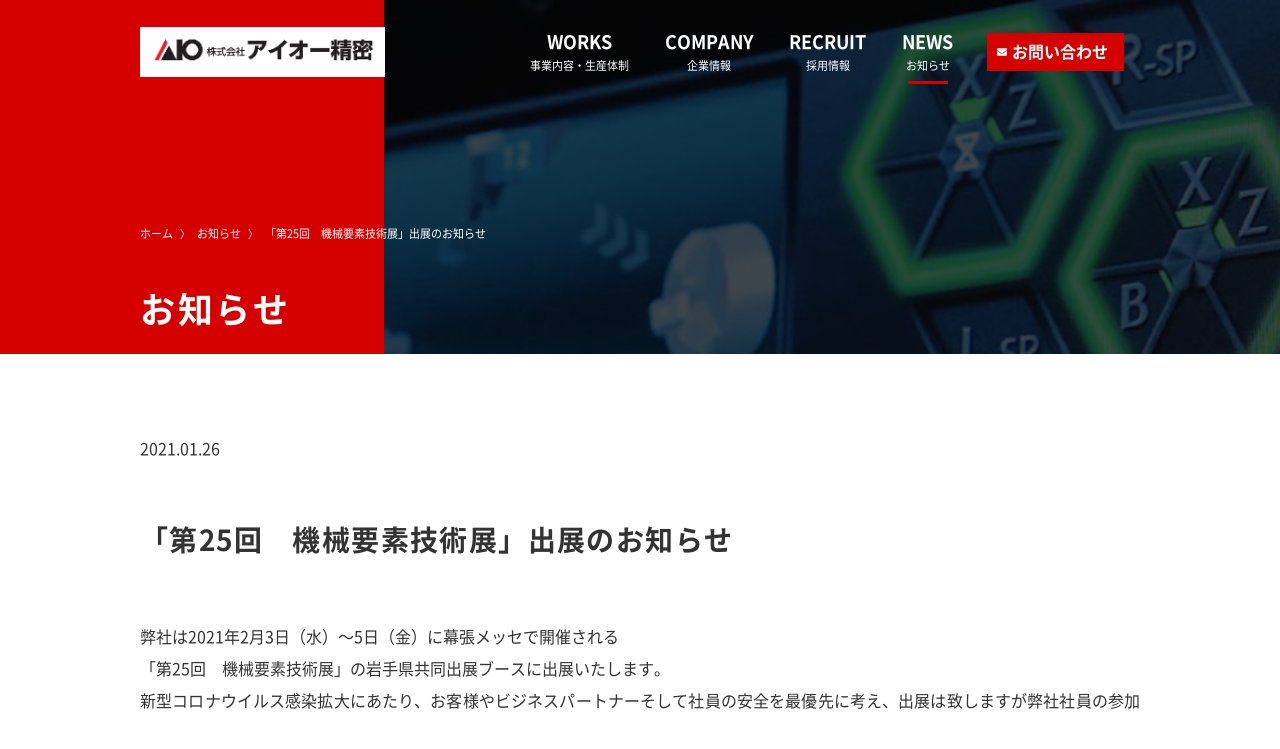

--- FILE ---
content_type: text/html; charset=UTF-8
request_url: https://www.aio-precision.co.jp/news/2021/01/26/772
body_size: 33020
content:
<!doctype html>
<html lang="ja" prefix="og: http://ogp.me/ns#">
<head>
<meta charset="utf-8">
<meta name="viewport" content="width=device-width">
<meta name="robots" content="index, follow">
<meta name="description" content="弊社は2021年2月3日（水）～5日（金）に幕張メッセで開催される「第25回　機械要素技術展」の岩手県共同出展ブースに出展いたします。新型コロナウイルス感染拡大にあたり、お客様やビジネスパートナーそし">
<meta name="keywords" content="アイオー精密,加工,パーツ">
<meta name="format-detection" content="telephone=no">
<meta http-equiv="X-UA-Compatible" content="IE=edge">
<meta name="theme-color" content="#fff">
<meta name="msapplication-TileColor" content="#da532c">
<title>「第25回　機械要素技術展」出展のお知らせ &#8211; 株式会社アイオー精密</title>
<meta name='robots' content='max-image-preview:large' />
	<style>img:is([sizes="auto" i], [sizes^="auto," i]) { contain-intrinsic-size: 3000px 1500px }</style>
	<link rel='stylesheet' id='wp-block-library-css' href='https://www.aio-precision.co.jp/wp/wp-includes/css/dist/block-library/style.min.css?ver=df24fb0040704702300801240ff21c44' type='text/css' media='all' />
<style id='classic-theme-styles-inline-css' type='text/css'>
/*! This file is auto-generated */
.wp-block-button__link{color:#fff;background-color:#32373c;border-radius:9999px;box-shadow:none;text-decoration:none;padding:calc(.667em + 2px) calc(1.333em + 2px);font-size:1.125em}.wp-block-file__button{background:#32373c;color:#fff;text-decoration:none}
</style>
<style id='global-styles-inline-css' type='text/css'>
:root{--wp--preset--aspect-ratio--square: 1;--wp--preset--aspect-ratio--4-3: 4/3;--wp--preset--aspect-ratio--3-4: 3/4;--wp--preset--aspect-ratio--3-2: 3/2;--wp--preset--aspect-ratio--2-3: 2/3;--wp--preset--aspect-ratio--16-9: 16/9;--wp--preset--aspect-ratio--9-16: 9/16;--wp--preset--color--black: #000000;--wp--preset--color--cyan-bluish-gray: #abb8c3;--wp--preset--color--white: #ffffff;--wp--preset--color--pale-pink: #f78da7;--wp--preset--color--vivid-red: #cf2e2e;--wp--preset--color--luminous-vivid-orange: #ff6900;--wp--preset--color--luminous-vivid-amber: #fcb900;--wp--preset--color--light-green-cyan: #7bdcb5;--wp--preset--color--vivid-green-cyan: #00d084;--wp--preset--color--pale-cyan-blue: #8ed1fc;--wp--preset--color--vivid-cyan-blue: #0693e3;--wp--preset--color--vivid-purple: #9b51e0;--wp--preset--gradient--vivid-cyan-blue-to-vivid-purple: linear-gradient(135deg,rgba(6,147,227,1) 0%,rgb(155,81,224) 100%);--wp--preset--gradient--light-green-cyan-to-vivid-green-cyan: linear-gradient(135deg,rgb(122,220,180) 0%,rgb(0,208,130) 100%);--wp--preset--gradient--luminous-vivid-amber-to-luminous-vivid-orange: linear-gradient(135deg,rgba(252,185,0,1) 0%,rgba(255,105,0,1) 100%);--wp--preset--gradient--luminous-vivid-orange-to-vivid-red: linear-gradient(135deg,rgba(255,105,0,1) 0%,rgb(207,46,46) 100%);--wp--preset--gradient--very-light-gray-to-cyan-bluish-gray: linear-gradient(135deg,rgb(238,238,238) 0%,rgb(169,184,195) 100%);--wp--preset--gradient--cool-to-warm-spectrum: linear-gradient(135deg,rgb(74,234,220) 0%,rgb(151,120,209) 20%,rgb(207,42,186) 40%,rgb(238,44,130) 60%,rgb(251,105,98) 80%,rgb(254,248,76) 100%);--wp--preset--gradient--blush-light-purple: linear-gradient(135deg,rgb(255,206,236) 0%,rgb(152,150,240) 100%);--wp--preset--gradient--blush-bordeaux: linear-gradient(135deg,rgb(254,205,165) 0%,rgb(254,45,45) 50%,rgb(107,0,62) 100%);--wp--preset--gradient--luminous-dusk: linear-gradient(135deg,rgb(255,203,112) 0%,rgb(199,81,192) 50%,rgb(65,88,208) 100%);--wp--preset--gradient--pale-ocean: linear-gradient(135deg,rgb(255,245,203) 0%,rgb(182,227,212) 50%,rgb(51,167,181) 100%);--wp--preset--gradient--electric-grass: linear-gradient(135deg,rgb(202,248,128) 0%,rgb(113,206,126) 100%);--wp--preset--gradient--midnight: linear-gradient(135deg,rgb(2,3,129) 0%,rgb(40,116,252) 100%);--wp--preset--font-size--small: 13px;--wp--preset--font-size--medium: 20px;--wp--preset--font-size--large: 36px;--wp--preset--font-size--x-large: 42px;--wp--preset--spacing--20: 0.44rem;--wp--preset--spacing--30: 0.67rem;--wp--preset--spacing--40: 1rem;--wp--preset--spacing--50: 1.5rem;--wp--preset--spacing--60: 2.25rem;--wp--preset--spacing--70: 3.38rem;--wp--preset--spacing--80: 5.06rem;--wp--preset--shadow--natural: 6px 6px 9px rgba(0, 0, 0, 0.2);--wp--preset--shadow--deep: 12px 12px 50px rgba(0, 0, 0, 0.4);--wp--preset--shadow--sharp: 6px 6px 0px rgba(0, 0, 0, 0.2);--wp--preset--shadow--outlined: 6px 6px 0px -3px rgba(255, 255, 255, 1), 6px 6px rgba(0, 0, 0, 1);--wp--preset--shadow--crisp: 6px 6px 0px rgba(0, 0, 0, 1);}:where(.is-layout-flex){gap: 0.5em;}:where(.is-layout-grid){gap: 0.5em;}body .is-layout-flex{display: flex;}.is-layout-flex{flex-wrap: wrap;align-items: center;}.is-layout-flex > :is(*, div){margin: 0;}body .is-layout-grid{display: grid;}.is-layout-grid > :is(*, div){margin: 0;}:where(.wp-block-columns.is-layout-flex){gap: 2em;}:where(.wp-block-columns.is-layout-grid){gap: 2em;}:where(.wp-block-post-template.is-layout-flex){gap: 1.25em;}:where(.wp-block-post-template.is-layout-grid){gap: 1.25em;}.has-black-color{color: var(--wp--preset--color--black) !important;}.has-cyan-bluish-gray-color{color: var(--wp--preset--color--cyan-bluish-gray) !important;}.has-white-color{color: var(--wp--preset--color--white) !important;}.has-pale-pink-color{color: var(--wp--preset--color--pale-pink) !important;}.has-vivid-red-color{color: var(--wp--preset--color--vivid-red) !important;}.has-luminous-vivid-orange-color{color: var(--wp--preset--color--luminous-vivid-orange) !important;}.has-luminous-vivid-amber-color{color: var(--wp--preset--color--luminous-vivid-amber) !important;}.has-light-green-cyan-color{color: var(--wp--preset--color--light-green-cyan) !important;}.has-vivid-green-cyan-color{color: var(--wp--preset--color--vivid-green-cyan) !important;}.has-pale-cyan-blue-color{color: var(--wp--preset--color--pale-cyan-blue) !important;}.has-vivid-cyan-blue-color{color: var(--wp--preset--color--vivid-cyan-blue) !important;}.has-vivid-purple-color{color: var(--wp--preset--color--vivid-purple) !important;}.has-black-background-color{background-color: var(--wp--preset--color--black) !important;}.has-cyan-bluish-gray-background-color{background-color: var(--wp--preset--color--cyan-bluish-gray) !important;}.has-white-background-color{background-color: var(--wp--preset--color--white) !important;}.has-pale-pink-background-color{background-color: var(--wp--preset--color--pale-pink) !important;}.has-vivid-red-background-color{background-color: var(--wp--preset--color--vivid-red) !important;}.has-luminous-vivid-orange-background-color{background-color: var(--wp--preset--color--luminous-vivid-orange) !important;}.has-luminous-vivid-amber-background-color{background-color: var(--wp--preset--color--luminous-vivid-amber) !important;}.has-light-green-cyan-background-color{background-color: var(--wp--preset--color--light-green-cyan) !important;}.has-vivid-green-cyan-background-color{background-color: var(--wp--preset--color--vivid-green-cyan) !important;}.has-pale-cyan-blue-background-color{background-color: var(--wp--preset--color--pale-cyan-blue) !important;}.has-vivid-cyan-blue-background-color{background-color: var(--wp--preset--color--vivid-cyan-blue) !important;}.has-vivid-purple-background-color{background-color: var(--wp--preset--color--vivid-purple) !important;}.has-black-border-color{border-color: var(--wp--preset--color--black) !important;}.has-cyan-bluish-gray-border-color{border-color: var(--wp--preset--color--cyan-bluish-gray) !important;}.has-white-border-color{border-color: var(--wp--preset--color--white) !important;}.has-pale-pink-border-color{border-color: var(--wp--preset--color--pale-pink) !important;}.has-vivid-red-border-color{border-color: var(--wp--preset--color--vivid-red) !important;}.has-luminous-vivid-orange-border-color{border-color: var(--wp--preset--color--luminous-vivid-orange) !important;}.has-luminous-vivid-amber-border-color{border-color: var(--wp--preset--color--luminous-vivid-amber) !important;}.has-light-green-cyan-border-color{border-color: var(--wp--preset--color--light-green-cyan) !important;}.has-vivid-green-cyan-border-color{border-color: var(--wp--preset--color--vivid-green-cyan) !important;}.has-pale-cyan-blue-border-color{border-color: var(--wp--preset--color--pale-cyan-blue) !important;}.has-vivid-cyan-blue-border-color{border-color: var(--wp--preset--color--vivid-cyan-blue) !important;}.has-vivid-purple-border-color{border-color: var(--wp--preset--color--vivid-purple) !important;}.has-vivid-cyan-blue-to-vivid-purple-gradient-background{background: var(--wp--preset--gradient--vivid-cyan-blue-to-vivid-purple) !important;}.has-light-green-cyan-to-vivid-green-cyan-gradient-background{background: var(--wp--preset--gradient--light-green-cyan-to-vivid-green-cyan) !important;}.has-luminous-vivid-amber-to-luminous-vivid-orange-gradient-background{background: var(--wp--preset--gradient--luminous-vivid-amber-to-luminous-vivid-orange) !important;}.has-luminous-vivid-orange-to-vivid-red-gradient-background{background: var(--wp--preset--gradient--luminous-vivid-orange-to-vivid-red) !important;}.has-very-light-gray-to-cyan-bluish-gray-gradient-background{background: var(--wp--preset--gradient--very-light-gray-to-cyan-bluish-gray) !important;}.has-cool-to-warm-spectrum-gradient-background{background: var(--wp--preset--gradient--cool-to-warm-spectrum) !important;}.has-blush-light-purple-gradient-background{background: var(--wp--preset--gradient--blush-light-purple) !important;}.has-blush-bordeaux-gradient-background{background: var(--wp--preset--gradient--blush-bordeaux) !important;}.has-luminous-dusk-gradient-background{background: var(--wp--preset--gradient--luminous-dusk) !important;}.has-pale-ocean-gradient-background{background: var(--wp--preset--gradient--pale-ocean) !important;}.has-electric-grass-gradient-background{background: var(--wp--preset--gradient--electric-grass) !important;}.has-midnight-gradient-background{background: var(--wp--preset--gradient--midnight) !important;}.has-small-font-size{font-size: var(--wp--preset--font-size--small) !important;}.has-medium-font-size{font-size: var(--wp--preset--font-size--medium) !important;}.has-large-font-size{font-size: var(--wp--preset--font-size--large) !important;}.has-x-large-font-size{font-size: var(--wp--preset--font-size--x-large) !important;}
:where(.wp-block-post-template.is-layout-flex){gap: 1.25em;}:where(.wp-block-post-template.is-layout-grid){gap: 1.25em;}
:where(.wp-block-columns.is-layout-flex){gap: 2em;}:where(.wp-block-columns.is-layout-grid){gap: 2em;}
:root :where(.wp-block-pullquote){font-size: 1.5em;line-height: 1.6;}
</style>
<link rel='stylesheet' id='contact-form-7-css' href='https://www.aio-precision.co.jp/wp/wp-content/plugins/contact-form-7/includes/css/styles.css?ver=6.1.2' type='text/css' media='all' />
<link rel='stylesheet' id='reset_css-css' href='https://www.aio-precision.co.jp/wp/wp-content/themes/aio/css/reset.css?ver=1.0.0' type='text/css' media='all' />
<link rel='stylesheet' id='style-css' href='https://www.aio-precision.co.jp/wp/wp-content/themes/aio/style.css?ver=2022.02.28' type='text/css' media='all' />
<link rel='stylesheet' id='style_hbn-css' href='https://www.aio-precision.co.jp/wp/wp-content/themes/aio/css/style_hbn.css?ver=2025.07.09' type='text/css' media='all' />
<!--n2css--><!--n2js--><script type="text/javascript" src="https://www.aio-precision.co.jp/wp/wp-includes/js/jquery/jquery.min.js?ver=3.7.1" id="jquery-core-js"></script>
<script type="text/javascript" src="https://www.aio-precision.co.jp/wp/wp-includes/js/jquery/jquery-migrate.min.js?ver=3.4.1" id="jquery-migrate-js"></script>
<link rel="https://api.w.org/" href="https://www.aio-precision.co.jp/wp-json/" /><link rel="alternate" title="JSON" type="application/json" href="https://www.aio-precision.co.jp/wp-json/wp/v2/posts/772" /><link rel='shortlink' href='https://www.aio-precision.co.jp/?p=772' />
<link rel="alternate" title="oEmbed (JSON)" type="application/json+oembed" href="https://www.aio-precision.co.jp/wp-json/oembed/1.0/embed?url=https%3A%2F%2Fwww.aio-precision.co.jp%2Fnews%2F2021%2F01%2F26%2F772" />
<link rel="alternate" title="oEmbed (XML)" type="text/xml+oembed" href="https://www.aio-precision.co.jp/wp-json/oembed/1.0/embed?url=https%3A%2F%2Fwww.aio-precision.co.jp%2Fnews%2F2021%2F01%2F26%2F772&#038;format=xml" />
<meta property="og:title" content="「第25回　機械要素技術展」出展のお知らせ｜株式会社アイオー精密" />
<meta property="og:description" content="弊社は2021年2月3日（水）～5日（金）に幕張メッセで開催される「第25回　機械要素技術展」の岩手県共同出展ブースに出展いたします。新型コロナウイルス感染拡大にあたり、お客様やビジネスパートナーそし" />
<meta property="og:type" content="article" />
<meta property="og:url" content="https://www.aio-precision.co.jp/news/2021/01/26/772" />
<meta property="og:image" content="https://www.aio-precision.co.jp/wp/wp-content/uploads/2021/10/ogp.jpg" />
<meta property="og:site_name" content="株式会社アイオー精密" />
<meta name="twitter:card" content="summary_large_image" />
<meta property="og:locale" content="ja_JP" />
<link rel="canonical" href="https://www.aio-precision.co.jp/news/2021/01/26/772">
<link rel="icon" href="https://www.aio-precision.co.jp/wp/wp-content/uploads/2021/10/cropped-android-chrome-256x256-1-32x32.png" sizes="32x32" />
<link rel="icon" href="https://www.aio-precision.co.jp/wp/wp-content/uploads/2021/10/cropped-android-chrome-256x256-1-192x192.png" sizes="192x192" />
<link rel="apple-touch-icon" href="https://www.aio-precision.co.jp/wp/wp-content/uploads/2021/10/cropped-android-chrome-256x256-1-180x180.png" />
<meta name="msapplication-TileImage" content="https://www.aio-precision.co.jp/wp/wp-content/uploads/2021/10/cropped-android-chrome-256x256-1-270x270.png" />
<script>
  (function(i,s,o,g,r,a,m){i['GoogleAnalyticsObject']=r;i[r]=i[r]||function(){
  (i[r].q=i[r].q||[]).push(arguments)},i[r].l=1*new Date();a=s.createElement(o),
  m=s.getElementsByTagName(o)[0];a.async=1;a.src=g;m.parentNode.insertBefore(a,m)
  })(window,document,'script','//www.google-analytics.com/analytics.js','ga');

  ga('create', 'UA-50190871-1', 'aio-precision.co.jp');
  ga('send', 'pageview');

</script>
<meta name="google-site-verification" content="x6xqk04y5Seb7b-mVIgvIwa2hUXe7KMPeqFkL5t0yec" />
</head>
<body class="wp-singular post-template-default single single-post postid-772 single-format-standard wp-theme-aio">
	<header>
	<div class="header_wrap">
	<div class="logo_area">
						<a href="https://www.aio-precision.co.jp/">	
				<img src="https://www.aio-precision.co.jp/wp/wp-content/themes/aio/images/pc_logo.gif" alt="株式会社アイオー精密" class="logo hover_opacity" width="450" height="55"/>
				</a>
			</div><!--logo_area-->
    <!--▼ グローバルナビゲーション -->
      <nav class="global-nav">
		<div id="nav-toggle">
            <div> <span></span> <span></span> <span></span></div>
        </div> 
		  
        <ul class="nav-list">
          <li class="nav-item parent ">
            <a href="https://www.aio-precision.co.jp/works">WORKS<br><span class="jp">事業内容・生産体制</span></a>
            <div class="nav-item_sub">
              <div class="inner">
				<a href="https://www.aio-precision.co.jp/works" class="nav_top">WORKS<br><span class="jp">事業内容・生産体制</span></a>
                <ul>
                <li >
					<a href="https://www.aio-precision.co.jp/works/feature">強み・選ばれる理由</a>
					<ul>
						<li><a href="https://www.aio-precision.co.jp/works/feature#01">AIOの特色</a></li>
						<li><a href="https://www.aio-precision.co.jp/works/feature#02">AIOが選ばれている５つの理由</a></li>
					</ul>	
				</li>
                </ul>
                <ul>
                  <li><a href="https://www.aio-precision.co.jp/works/feature#01">AIOの特色</a></li>
                  <li ><a href="https://www.aio-precision.co.jp/works/process">加工内容</a></li>
                  <li ><a href="https://www.aio-precision.co.jp/works/facility">保有設備</a></li>
                  <li ><a href="https://www.aio-precision.co.jp/works/qa">Q&amp;A</a></li>
                </ul>
                <ul>
                  	<li >
					  <a href="https://www.aio-precision.co.jp/works/online">オンライン商談</a>
						<ul>
							<li><a href="https://www.aio-precision.co.jp/works/online#01">会議ツール紹介</a></li>
							<li><a href="https://www.aio-precision.co.jp/works/online#02">ご用意いただくもの</a></li>
							<li><a href="https://www.aio-precision.co.jp/works/online#03">お打ち合わせまでの流れ</a></li>
							<li><a href="https://www.aio-precision.co.jp/works/online#04">よくあるご質問</a></li>
						</ul>	
					</li>
                </ul>
              </div>
            </div>
          </li>
          <li class="nav-item parent ">
            <a href="https://www.aio-precision.co.jp/company">COMPANY<br><span class="jp">企業情報</span></a>
            <div class="nav-item_sub">
              <div class="inner">
	            <a href="https://www.aio-precision.co.jp/company" class="nav_top">COMPANY<br><span class="jp">企業情報</span></a>
                <ul>
                  <li ><a href="https://www.aio-precision.co.jp/company/outline">企業概要</a></li>
                  <li ><a href="https://www.aio-precision.co.jp/company/office">事業所案内</a></li>
                  <li ><a href="https://www.aio-precision.co.jp/company/history">沿革</a></li>
                  <li ><a href="https://www.aio-precision.co.jp/company/message">トップメッセージ</a></li>
                </ul>
                <ul>
                  <li ><a href="https://www.aio-precision.co.jp/company/csr_eco">CSR／AIO ECO宣言</a></li>
                  <li ><a href="https://www.aio-precision.co.jp/company/csr_chiiki">CSR／地域貢献</a></li>
                  <li ><a href="https://www.aio-precision.co.jp/company/csr_bcp">CSR／BCP策定</a></li>
                  <li ><a href="https://www.aio-precision.co.jp/company/csr_sdgs">CSR／SDGs</a></li>
                </ul>
              </div>
            </div>
          </li>
          <li class="nav-item parent ">
            <a href="https://www.aio-precision.co.jp/recruit">RECRUIT<br><span class="jp">採用情報</span></a>
            <div class="nav-item_sub">
              <div class="inner">
			   	<a href="https://www.aio-precision.co.jp/recruit" class="nav_top">RECRUIT<br><span class="jp">採用情報</span></a>
          <ul>
					<li class="sp_on"><a href="https://www.aio-precision.co.jp/recruit">採用情報</a></li>
					<li >
						<a href="https://www.aio-precision.co.jp/recruit/new">新卒採用（学卒）</a>
						<ul>
							<li ><a href="https://www.aio-precision.co.jp/recruit/new/guideline">募集要項</a></li>
							<li ><a href="https://www.aio-precision.co.jp/recruit/recruit-list">イベント・セミナー情報</a></li>
							<li ><a href="https://www.aio-precision.co.jp/recruit/new/entry">エントリーの流れ</a></li>
							<li ><a href="https://www.aio-precision.co.jp/recruit/introduction/introduction-cat/new">先輩紹介</a></li>
							<li ><a href="https://www.aio-precision.co.jp/form/entry">会社説明会&<br class="pc_on">工場見学会エントリーフォーム</a></li>
              <li ><a href="https://www.aio-precision.co.jp/recruit/highschool/oneday">若手社員のとある1日</a></li>
						</ul>	
					</li>
          </ul>
             <ul>
                <li >
                  <a href="https://www.aio-precision.co.jp/recruit/highschool">新卒採用<br class="pc_on tb_none">（高卒）</a>
                  <ul>
                    <li ><a href="https://www.aio-precision.co.jp/recruit/highschool/guideline">募集要項</a></li>
                    <li ><a href="https://www.aio-precision.co.jp/recruit/introduction/introduction-cat/highschool">先輩紹介</a></li>
                    <li ><a href="https://www.aio-precision.co.jp/recruit/highschool/oneday">若手社員のとある1日</a></li>
                   </ul>		
                  </li>
                </ul>
                <ul>
                <li >
                <a href="https://www.aio-precision.co.jp/recruit/career">キャリア採用<br class="pc_on tb_none">（中途）</a>
                <ul>
                  <li ><a href="https://www.aio-precision.co.jp/recruit/career/c-guideline">募集要項</a></li>
                  <li ><a href="https://www.aio-precision.co.jp/form/carrier">採用エントリー</a></li>
                  <li ><a href="https://www.aio-precision.co.jp/recruit/introduction/introduction-cat/career">社員紹介</a></li>
                </ul>		
                </li>
              </ul>
                <ul>
                <li ><a href="https://www.aio-precision.co.jp/recruit/r-message">採用担当<br class="pc_on tb_none">メッセージ</a></li>
                <li ><a href="https://www.aio-precision.co.jp/recruit/welfare">福利厚生</a></li>
                <li ><a href="https://www.aio-precision.co.jp/recruit/internship">インターンシップ</a></li>
<li ><a href="https://www.aio-precision.co.jp/recruit/workplace">AIOの日常（職場風景）</a></li>
                </ul>
              </div>
            </div>
          </li>
          <li class="nav-item parent current">
            <a href="https://www.aio-precision.co.jp/news-list">NEWS<br><span class="jp">お知らせ</span></a>
            <div class="nav-item_sub">
              <div class="inner">
	            <a href="https://www.aio-precision.co.jp/news-list" class="nav_top">NEWS<br><span class="jp">お知らせ</span></a>
              <ul>
                    <li class="current"> <a href="https://www.aio-precision.co.jp/news-list">お知らせ</a></li>
                    <li > <a href="https://www.aio-precision.co.jp/category/ir">IR情報</a></li>
             </ul>	
              </div>
            </div>
          
          </li>
          <li class="nav-item nav_contact"><a href="https://www.aio-precision.co.jp/form/inquiry">お問い合わせ</a></li>
        </ul>
      </nav>
      <!--▲ グローバルナビゲーション -->
	</div><!-- header_wrap --> 
    </header>
	
<div id="ttl_area">
<div id="breadcrumb">
<ol class="breadcrumb">
<!-- Breadcrumb NavXT 6.6.0 -->
<li class="home"><span property="itemListElement" typeof="ListItem"><a property="item" typeof="WebPage" title="Go to 株式会社アイオー精密." href="https://www.aio-precision.co.jp/" class="home" ><span property="name">ホーム</span></a><meta property="position" content="1"></span></li>
	<li class="post post-page"><span property="itemListElement" typeof="ListItem"><a property="item" typeof="WebPage" title="Go to お知らせ." href="https://www.aio-precision.co.jp/news-list" class="post post-page"><span property="name">お知らせ</span></a><meta property="position" content="2"></span></li>
	<li class="post post-post current-item"><span property="itemListElement" typeof="ListItem"><span property="name" class="post post-post current-item">「第25回　機械要素技術展」出展のお知らせ</span><meta property="url" content="https://www.aio-precision.co.jp/news/2021/01/26/772"><meta property="position" content="3"></span></li>
</ol>
</div>
	<h1>
		お知らせ
		</h1>	
</div><!-- タイトルエリア -->
<main>
<div id="content_area">
        
	<div id="contentArea">
		<article id="news_contents">
			<span class="news-days">2021.01.26</span>
			<h2 class="content-ttl-h2">「第25回　機械要素技術展」出展のお知らせ</h2>
			
<p>弊社は2021年2月3日（水）～5日（金）に幕張メッセで開催される<br>「第25回　機械要素技術展」の岩手県共同出展ブースに出展いたします。<br>新型コロナウイルス感染拡大にあたり、お客様やビジネスパートナーそして社員の安全を最優先に考え、出展は致しますが弊社社員の参加については取止める事といたしました。<br>弊社ブースへ来場を予定頂いたお客様には、大変ご迷惑をおかけしますがご理解の程よろしくお願いいたします。<br>お問い合わせ等は、弊社担当迄ご連絡いただければと思います。<br>（連絡先　0198-23-1411　平賀、中島、武田）<br>下記に「第25回　機械要素技術展」のURLを記載しておきますので、是非　弊社「バーチャルブース」にお立ち寄りください。</p>



<p><a href="https://www.japan-mfg.jp/ja-jp/about/mtech.html" target="_blank" rel="noreferrer noopener">https://www.japan-mfg.jp/ja-jp/about/mtech.html</a></p>
		</article>
		 
					<a href="https://www.aio-precision.co.jp/news-list" class="btm">お知らせ一覧へ</a>
				
	</div><!-- contentArea -->
    
    	
	
</div>
</main>
<footer>
    <div id="footer">
	<div id="footerTop">
		<div class="section flex">
		<div>
			<div class="footer-logo">
			<a href="https://www.aio-precision.co.jp/"><img src="https://www.aio-precision.co.jp/wp/wp-content/themes/aio/images/logo-w.png" width="94" height="39" alt="株式会社アイオー精密"/>
			株式会社アイオー精密</a>
			</div>
			<p>【本社】<br>
				〒025-0015　岩手県花巻市東十二丁目17-1-1<br>
				TEL<a href="tel:0198-22-4330">0198-22-4330</a> ／ FAX0198-22-4361
			</p>
			<a href="https://www.aio-precision.co.jp/company/office" class="ft-btm hover_opacity">各事業所のご案内はこちら</a>
		</div>
		<div>
			<dl class="ft-nav flex">
				<dt>WORKS</dt>
				<dd>
					<ul class="ft-nav-ul flex">
					<li><a href="https://www.aio-precision.co.jp/works/feature">強み・選ばれる理由</a></li>
					<li><a href="https://www.aio-precision.co.jp/works/feature#01">AIOの特色</a></li>
					<li><a href="https://www.aio-precision.co.jp/works/process">加工内容</a></li>
					<li><a href="https://www.aio-precision.co.jp/works/facility">保有設備</a></li>
					<li><a href="https://www.aio-precision.co.jp/works/qa">Q&amp;A（よくある質問）</a></li>
					<li><a href="https://www.aio-precision.co.jp/works/online">オンライン商談</a></li>
					</ul>
				</dd>
				<dt>COMPANY</dt>
				<dd>
					<ul class="ft-nav-ul flex">
	                 <li><a href="https://www.aio-precision.co.jp/company">企業概要</a></li>
					<li><a href="https://www.aio-precision.co.jp/company/office">事業所案内</a></li>
					<li><a href="https://www.aio-precision.co.jp/company/history">沿革</a></li>
					  <li><a href="https://www.aio-precision.co.jp/company/csr_eco">CSR／ECO宣言</a></li>
					  <li><a href="https://www.aio-precision.co.jp/company/csr_chiiki">CSR／地域貢献</a></li>
					  <li><a href="https://www.aio-precision.co.jp/company/csr_bcp">CSR／BCP</a></li>
					  <li><a href="https://www.aio-precision.co.jp/company/csr_sdgs">CSR／SDGs</a></li>
					<li><a href="https://www.aio-precision.co.jp/company/message">トップメッセージ</a></li>
					</ul>
				</dd>
				<dt>RECRUIT</dt>
				<dd>
					<ul class="ft-nav-ul flex">
					<li><a href="https://www.aio-precision.co.jp/recruit">採用情報</a></li>
					<li><a href="https://www.aio-precision.co.jp/recruit/new/guideline">【学卒】募集要項</a></li>
					<li><a href="https://www.aio-precision.co.jp/recruit/recruit-list">【学卒】イベント・セミナー情報</a></li>
					<li><a href="https://www.aio-precision.co.jp/recruit/new/entry">【学卒】エントリーの流れ</a></li>
					<li><a href="https://www.aio-precision.co.jp/recruit/introduction/introduction-cat/new">【学卒】先輩紹介</a></li>
					<li><a href="https://www.aio-precision.co.jp/form/entry">【学卒】会社説明会&工場見学会エントリーフォーム</a></li>
					<li><a href="https://www.aio-precision.co.jp/recruit/highschool/oneday">若手社員のとある一日</a></li>
					<li><a href="https://www.aio-precision.co.jp/recruit/highschool/guideline">【高卒】募集要項</a></li>
					<li><a href="https://www.aio-precision.co.jp/recruit/introduction/introduction-cat/highschool">【高卒】先輩紹介</a></li>
					<li><a href="https://www.aio-precision.co.jp/recruit/career/c-guideline">【キャリア採用】募集要項</a></li>
					<li><a href="https://www.aio-precision.co.jp/form/carrier">【キャリア採用】採用エントリー</a></li>
					<li><a href="https://www.aio-precision.co.jp/recruit/introduction/introduction-cat/career">【キャリア採用】社員紹介</a></li>
					<li><a href="https://www.aio-precision.co.jp/recruit/r-message">採用担当メッセージ</a></li>
					<li><a href="https://www.aio-precision.co.jp/recruit/welfare">福利厚生</a></li>
					<li><a href="https://www.aio-precision.co.jp/recruit/internship">インターンシップ</a></li>
					<li><a href="https://www.aio-precision.co.jp/recruit/workplace">AIOの日常（職場風景）</a></li>
					</ul>
				</dd>
				<dt>NEWS</dt>
				<dd>
					<ul class="ft-nav-ul flex">
						<li><a href="https://www.aio-precision.co.jp/news-list">お知らせ</a></li>
						<li><a href="https://www.aio-precision.co.jp/category/ir">IR情報</a></li>
					</ul>
				</dd>
				<dt>CONTACT</dt>
				<dd>
					<ul class="ft-nav-ul flex">
						<li><a href="https://www.aio-precision.co.jp/form/inquiry">お問い合わせ・ご注文・お見積もり</a></li>
						<li><a href="https://www.aio-precision.co.jp/cad">CADデータ受け取りに関して</a></li>
					</ul>
				</dd>
			</dl>
		</div>
		</div>
	</div><!--footerTop-->
		
	<div id="footerBottom">
		<div class="section flex">
		<small>Copyright(C) AIO precision Co.,Ltd</small>
		<ul class="ft-nav-ul flex">
			<li><a href="https://www.aio-precision.co.jp/links">関連リンク</a></li>
			<li><a href="https://www.aio-precision.co.jp/privacy">プライバシーポリシー</a></li>
		</ul>
		</div>
	</div><!--footerBottom-->
	
	
	<div id="pagetop"> <a href="" ontouchstart="">PAGE TO TOP</a> </div>	
	
    </div><!-- footer--> 
    
	</footer>
<script type="speculationrules">
{"prefetch":[{"source":"document","where":{"and":[{"href_matches":"\/*"},{"not":{"href_matches":["\/wp\/wp-*.php","\/wp\/wp-admin\/*","\/wp\/wp-content\/uploads\/*","\/wp\/wp-content\/*","\/wp\/wp-content\/plugins\/*","\/wp\/wp-content\/themes\/aio\/*","\/*\\?(.+)"]}},{"not":{"selector_matches":"a[rel~=\"nofollow\"]"}},{"not":{"selector_matches":".no-prefetch, .no-prefetch a"}}]},"eagerness":"conservative"}]}
</script>
<script type="text/javascript" src="https://www.aio-precision.co.jp/wp/wp-includes/js/dist/hooks.min.js?ver=4d63a3d491d11ffd8ac6" id="wp-hooks-js"></script>
<script type="text/javascript" src="https://www.aio-precision.co.jp/wp/wp-includes/js/dist/i18n.min.js?ver=5e580eb46a90c2b997e6" id="wp-i18n-js"></script>
<script type="text/javascript" id="wp-i18n-js-after">
/* <![CDATA[ */
wp.i18n.setLocaleData( { 'text direction\u0004ltr': [ 'ltr' ] } );
/* ]]> */
</script>
<script type="text/javascript" src="https://www.aio-precision.co.jp/wp/wp-content/plugins/contact-form-7/includes/swv/js/index.js?ver=6.1.2" id="swv-js"></script>
<script type="text/javascript" id="contact-form-7-js-translations">
/* <![CDATA[ */
( function( domain, translations ) {
	var localeData = translations.locale_data[ domain ] || translations.locale_data.messages;
	localeData[""].domain = domain;
	wp.i18n.setLocaleData( localeData, domain );
} )( "contact-form-7", {"translation-revision-date":"2025-09-30 07:44:19+0000","generator":"GlotPress\/4.0.1","domain":"messages","locale_data":{"messages":{"":{"domain":"messages","plural-forms":"nplurals=1; plural=0;","lang":"ja_JP"},"This contact form is placed in the wrong place.":["\u3053\u306e\u30b3\u30f3\u30bf\u30af\u30c8\u30d5\u30a9\u30fc\u30e0\u306f\u9593\u9055\u3063\u305f\u4f4d\u7f6e\u306b\u7f6e\u304b\u308c\u3066\u3044\u307e\u3059\u3002"],"Error:":["\u30a8\u30e9\u30fc:"]}},"comment":{"reference":"includes\/js\/index.js"}} );
/* ]]> */
</script>
<script type="text/javascript" id="contact-form-7-js-before">
/* <![CDATA[ */
var wpcf7 = {
    "api": {
        "root": "https:\/\/www.aio-precision.co.jp\/wp-json\/",
        "namespace": "contact-form-7\/v1"
    }
};
/* ]]> */
</script>
<script type="text/javascript" src="https://www.aio-precision.co.jp/wp/wp-content/plugins/contact-form-7/includes/js/index.js?ver=6.1.2" id="contact-form-7-js"></script>
<script type="text/javascript" src="https://www.aio-precision.co.jp/wp/wp-content/themes/aio/js/common.js?ver=2022.02.21" id="my-common-js"></script>

</body>
</html>

--- FILE ---
content_type: text/css
request_url: https://www.aio-precision.co.jp/wp/wp-content/themes/aio/style.css?ver=2022.02.28
body_size: 16196
content:
@charset "UTF-8";

/*
Theme Name: aio
Author: Media Crew co. ltd
*/

/*==========================================
 全デバイス共通［common］
===========================================*/
html {
  font-size: 62.5%;
}

:root {
  --main-color: #D50000;
  --sub-color: #aaa;
  --text-color: #333;
  --bg-color: #F7F7F7;
}

body {
  width: 100%;
  color: var(--text-color);
  line-height: 1.8;
  font-size: 1.6rem;
  font-family: "Noto Sans JP";
  background: #fff;
}

*,
*:before,
*:after {
  box-sizing: border-box;
}

a:link {
  color: var(--text-color);
  transition-duration: .3s;
  text-decoration: none;
}

a:hover {
  color: var(--main-color);
}

a:visited {
  color: #74325c;
}

@font-face {
  font-family: 'Noto Sans JP';
  font-style: normal;
  font-weight: 300;
  src: url('fonts/NotoSansJP-Light.woff') format('woff');
}

@font-face {
  font-family: 'Noto Sans JP';
  font-style: normal;
  font-weight: 400;
  src: url('fonts/NotoSansJP-Regular.woff') format('woff');
}

@font-face {
  font-family: 'Noto Sans JP';
  font-style: normal;
  font-weight: 700;
  src: url('fonts/NotoSansJP-Bold.woff') format('woff');
}

@media (min-width: 751px) {
  a[href*="tel:"] {
    pointer-events: none;
    cursor: default;
    color: var(--text-color);
  }
}

/*------------
 hoverスタイル
------------*/
.hover_opacity {
  transition-duration: .3s;
}

.hover_opacity:hover {
  opacity: .7;
}

/*------------
ボタンのスタイル
------------*/
/*基本のボタン*/
a.btm {
  margin: 35px 0;
  padding: 10px 15px 10px 35px;
  color: var(--text-color);
  display: inline-block;
  font-weight: bold;
  font-size: 1.6rem;
  text-align: left;
  position: relative;
  /*アニメーションの指定*/
  transition: ease .2s;
}

a.btm::before {
  content: '';
  position: absolute;
  top: 50%;
  left: 0;
  width: 30px;
  height: 2px;
  background: var(--text-color);
  transition-duration: .3s;
}

a.btm:hover {
  letter-spacing: .15rem;
}

a.bnr-btm {
  width: 250px;
  padding: 20px 30px 20px 20px;
  color: #fff;
  background: var(--main-color);
  position: relative;
  text-align: center;
  text-decoration: none;
  align-content: center;
}

#contentArea a.bnr-btm {
  text-decoration: none !important;
}

a.bnr-btm:before {
  content: '';
  display: block;
  width: 10px;
  height: 10px;
  border-top: solid 2px #fff;
  border-right: solid 2px #fff;
  transform: rotate(45deg);
  position: absolute;
  top: 45%;
  right: 15px;
}

a.bnr-btm:hover {
  animation: shine 1s;
}

@keyframes shine {
  0% {
    background: var(--main-color);
  }

  10% {
    opacity: .5;
  }

  100% {
    background: var(--main-color);
  }
}

a.bnr-btm.text-center {
  text-align: center;
}

/*------------
fadeinエフェクト
------------*/
.fadein {
  opacity: 0;
  transform: translate(0, 100px);
  transition: all 1s;
}

.fadein.active {
  opacity: 1;
  transform: translate(0, 0);
}

/*==========================================
 PC［1001px~］
===========================================*/
.sp_on,
.tb_on {
  display: none;
}

/*------------
	 見出し
------------*/
.content-ttl-h2 {
  margin: 40px auto;
  font-size: 4rem;
  letter-spacing: 0.25rem;
}

.content-ttl-h2 .jp {
  color: var(--main-color);
  font-size: 1.1rem;
  display: block;
  font-weight: normal;
  letter-spacing: 0;
}

.content-ttl-h3 {
  margin: 30px auto;
  font-size: 2.5rem;
  line-height: 1.5;
}

.content-ttl-h4 {
  margin: 15px 0;
  padding-left: 15px;
  letter-spacing: 0.15rem;
  position: relative;
  font-size: 2rem;
}

.content-ttl-h4:before {
  content: '';
  width: 10px;
  height: 2px;
  border-radius: 5px;
  background: #333;
  position: absolute;
  top: 50%;
  left: 0;
}

.content-ttl-h5 {
  margin: 10px 0 5px;
  letter-spacing: 0.15rem;
  font-size: 1.8rem;
}

.text_small {
  font-size: 40%;
}

.text_wh {
  color: #fff;
}

.flex {
  display: flex;
  justify-content: space-between;
  flex-wrap: wrap;
}

/*------------
 header
------------*/
.header_wrap {
  width: min(100%, 1000px);
  margin: 30px auto;
  transition-duration: .3s;
}

/*fixed*/
.header_wrap.fixed {
  margin: 0 auto;
  padding: 10px 10px 0;
  width: 100%;
  position: fixed;
  top: 0;
  right: 0;
  left: 0;
  background: rgba(0, 0, 0, .8);
  z-index: 5;
}

/*ENDfixed*/
.logo_area {
  width: 245px;
  height: 50px;
  background: #fff;
  z-index: 99;
  position: relative;
  top: -3px;
}

.logo_area a {
  width: 100%;
  height: 100%;
}

.logo_area img {
  padding: 10px;
  width: 100%;
  height: auto;
  pointer-events: auto;
  z-index: 1;
  position: relative;
}

/* グローバルメニュー */
.global-nav {
  margin: -60px 0 0;
  position: relative;
}

.global-nav .nav-list {
  display: flex;
  justify-content: flex-end;
  margin: 0;
  padding: 0;
  z-index: 3;
  position: relative;
}

.global-nav .nav-list .nav-item:hover {
  /*	background: #fff;*/
}

.global-nav .nav-list .nav-item:hover>a {
  background: rgba(0, 0, 0, .8);
}

.global-nav .nav-list .nav-item a {
  color: #fff;
  display: block;
  padding: 0.6em 1em;
  text-align: center;
  text-decoration: none;
  font-weight: bold;
  font-size: 1.8rem;
  line-height: 1.2;
}

.global-nav .nav-list .nav-item a .jp {
  font-size: 1.1rem;
  font-weight: normal;
}

.global-nav .nav-list .nav-item.nav_contact {
  margin: 0.6em 1em;
  display: flex;
  flex-direction: column;
  justify-content: center;
}

.global-nav .nav-list .nav-item.nav_contact a {
  padding-left: 25px;
  font-size: 1.6rem;
  position: relative;
  background: var(--main-color);
}

.global-nav .nav-list .nav-item.nav_contact a:before {
  content: '';
  width: 10px;
  height: 8px;
  background-image: url("images/email.svg");
  background-size: contain;
  background-repeat: no-repeat;
  position: absolute;
  top: 40%;
  left: 10px;
}

.global-nav .nav-list .nav-item.nav_contact a:hover {
  background: var(--text-color);
}

/* SP時：ハンバーガーメニューボタン */
#nav-toggle {
  display: none;
}

/* サブナビゲーション */
@media screen and (min-width: 1023px) {
  .nav-list {
    position: relative;
  }

  .nav-item_sub {
    background: rgba(0, 0, 0, .95);
    left: 0;
    margin: 0 calc(50% - 50vw);
    opacity: 0;
    position: absolute;
    top: 64px;
    transition: all 0.2s ease;
    visibility: hidden;
    width: 100vw;
  }

  .nav-item_sub .inner {
    display: flex;
    margin: 0 auto;
    width: min(100%, 1200px);
  }

  .global-nav .nav-list .nav-item a.nav_top {
    padding: 30px 20px 20px;
    font-size: 2.25rem;
  }

  .nav-item_sub .inner ul {
    margin: 20px 20px 20px;
  }

  .global-nav .nav-list .nav-item_sub a {
    text-align: left;
    position: relative;
  }

  .global-nav .nav-list .nav-item_sub a:hover {
    transform: translateX(5px);
    color: #aaa;
  }

  .global-nav .nav-list .nav-item_sub a[href$=".pdf"]::after {
    content: none;
  }
}

/*ナビPC-SP共通*/
.global-nav .nav-list .nav-item_sub ul li a:before {
  margin-right: 10px;
  content: '→';
}

/*li ul li*/
.nav-item_sub .inner ul li ul {
  margin: 0 20px;
}

.global-nav .nav-list .nav-item .nav-item_sub .inner ul li ul a {
  padding: 5px 10px;
  font-size: 1.3rem;
  padding-left: 1.7em;
  text-indent: -1.7em;

}

/*END li ul li*/
.nav-item:hover .nav-item_sub {
  opacity: 1;
  visibility: visible;
}

/*カレント*/
.global-nav .nav-list .nav-item.current>a {
  position: relative;
}

.global-nav .nav-list .nav-item.current>a:after {
  content: '';
  margin: 0 auto;
  width: 40px;
  height: 3px;
  background: var(--main-color);
  position: absolute;
  bottom: 0;
  right: 0;
  left: 0;
}

.global-nav .nav-list .nav-item_sub .current>a::before {
  color: var(--main-color);
}

/*------------
 コンテンツ
------------*/
.section {
  margin: 0 auto;
  padding: 60px 0;
  max-width: 1000px;
  width: 90%;
}

.section_2col {
  align-items: flex-start;
}

.content_inner {
  margin: 0 auto;
  padding: 50px 0;
  width: min(90%, 1000px);
}

/*------------
 contact
------------*/
#contactArea {
  background: var(--bg-color);
}

#contactArea .section {
  position: relative;
}

#contactArea h2 {
  margin: 0;
}

.contact-text {
  position: absolute;
  top: 75px;
  left: 250px;
}

.tel-box {
  margin: 35px auto;
  padding: 10px;
  border-top: solid 3px #777;
  border-bottom: solid 3px #777;
  background: #fff;
  text-align: center;
}

.tel-num {
  margin-right: 10px;
  font-size: 5.5rem;
  font-weight: bold;
  color: var(--text-color);
}

.eigyou {
  display: inline;
  font-size: 1.5rem;
}

#contactArea .flex>a {
  width: 48%;
}

/*------------
 footer
------------*/
#footer {
  position: relative;
  color: #fff;
}

/*footerTop*/
#footerTop {
  background: var(--text-color);
}

#footerTop .section>div {
  width: 50%;
}

.footer-logo {
  margin-bottom: 40px;
  font-weight: bold;
  font-size: 1.8rem;
}

.footer-logo a {
  color: #fff;
}

.footer-logo img {
  margin-right: 30px;
  width: 60px;
  height: auto;
}

#footerTop a[href*="tel:"] {
  color: #fff;
}

a.ft-btm {
  margin: 20px 0;
  padding: 8px 25px 8px 8px;
  border: solid 1px #fff;
  color: #fff;
  font-size: 1.1rem;
  position: relative;
  display: inline-block;
}

a.ft-btm:before {
  content: '';
  display: block;
  width: 5px;
  height: 5px;
  border-top: solid 1px #fff;
  border-right: solid 1px #fff;
  transform: rotate(45deg);
  position: absolute;
  top: 45%;
  right: 15px;
}

.ft-nav dt {
  width: 25%;
  font-size: 1.8rem;
  font-weight: bold;
}

.ft-nav dd {
  margin-bottom: 20px;
  width: 75%;
}

.ft-nav a {
  padding: 0 10px;
  font-size: 1.1rem;
  color: #fff;
  margin-right: 0 !important;
}

.ft-nav a:hover {
  opacity: .7;
}

.ft-nav-ul {
  justify-content: flex-start;
}

.ft-nav-ul li {
  position: relative;
}

.ft-nav-ul li a[href$=".pdf"]::after {
  content: none;
}

.ft-nav-ul li:not(:last-child):after {
  content: '';
  position: absolute;
  top: 45%;
  height: 10px;
  width: 1px;
  background: #fff;
}

/*footerBottom*/
#footerBottom {
  background: #000;
  border-bottom: solid 5px var(--main-color);
}

small {
  margin: 0 auto 0 0;
  display: block;
  font-size: 1.2rem;
  letter-spacing: .2rem;
}

#footerBottom ul a {
  padding: 0 5px;
  color: #fff;
  font-size: 1.2rem;
}

/*------------
	 pagetop
------------*/
#pagetop {
  height: 40px;
  position: absolute;
  bottom: 680px;
  right: 5%;
  z-index: 2;
  font-size: 1.5rem;
  mix-blend-mode: difference;
}

#pagetop a {
  width: 100%;
  height: 100%;
  display: block;
  text-align: center;
  position: relative;
  transform: rotate(90deg);
  color: #fff;
  font-weight: bold;
  letter-spacing: .2rem;
}

#pagetop a::before {
  content: '';
  position: absolute;
  bottom: 0;
  left: 0;
  width: 100%;
  height: 2px;
  background: #fff;
}

#pagetop a::after {
  content: '';
  /*絶対配置で矢印の位置を決める*/
  position: absolute;
  bottom: -5px;
  left: -3px;
  /*矢印の形状*/
  width: 15px;
  height: 2px;
  background: #fff;
  transform: rotate(45deg);
}

/*==========================================
 tb［769px-1024px以下］
===========================================*/
@media screen and (max-width: 1024px) {
  .tb_on {
    display: block;
  }

  .tb_none {
    display: none;
  }

  /*------------
	 header
	------------*/
  .header_wrap {
    margin: 0;
    position: relative;
    z-index: 999;
    pointer-events: none;
  }

  /*fixed*/
  .header_wrap.fixed {
    margin: 0 auto;
    padding: 0;
    position: relative;
    background-color: inherit;
  }

  .logo_area {
    margin: 10px;
    z-index: 0;
  }

  /* nav-toggle */
  #nav-toggle {
    position: fixed;
    top: 10px;
    right: 10px;
    height: 50px;
    width: 50px;
    background: #fff;
    color: #999;
    cursor: pointer;
    display: inline-block;
    font-size: 28px;
    z-index: 9999;
    pointer-events: auto;
  }

  #nav-toggle>div {
    position: relative;
    width: 20px;
    color: #333;
  }

  #nav-toggle>div:after {
    content: 'MENU';
    font-size: 1rem;
    position: absolute;
    bottom: -45px;
    right: -20px;
  }

  #nav-toggle span {
    margin: 0 auto;
    width: 100%;
    height: 1px;
    position: absolute;
    left: 15px;
    display: block;
    background: #333;
    -webkit-transition: .35s ease-in-out;
    -moz-transition: .35s ease-in-out;
    transition: .35s ease-in-out;
  }

  #nav-toggle span:nth-child(1) {
    top: 15px;
  }

  #nav-toggle span:nth-child(2) {
    top: 20px;
  }

  #nav-toggle span:nth-child(3) {
    top: 25px;
  }

  /* #nav-toggle close */
  .open #nav-toggle span:nth-child(1) {
    top: 20px;
    -webkit-transform: rotate(45deg);
    -moz-transform: rotate(45deg);
    transform: rotate(45deg);
  }

  .open #nav-toggle span:nth-child(2) {
    width: 0;
    left: 50%;
  }

  .open #nav-toggle span:nth-child(3) {
    top: 20px;
    -webkit-transform: rotate(-45deg);
    -moz-transform: rotate(-45deg);
    transform: rotate(-45deg);
  }

  .global-nav {
    margin: 0;
    height: 100%;
    left: 0;
    position: fixed;
    top: 0;
    width: 100%;
    pointer-events: none;
  }

  .nav-list {
    height: 100%;
    overflow: auto;
    -webkit-overflow-scrolling: touch;
  }

  .global-nav .nav-list {
    background: rgba(0, 0, 0, 0.8);
    display: none;
    left: 50%;
    padding: 60px 10px 10px;
    position: absolute;
    transform: translate(-50%, 0%);
    width: 100%;
    pointer-events: auto;
  }

  .global-nav .nav-list .nav-item a {
    color: #fff;
    padding: 1rem 1rem;
    text-align: left;
    position: relative;
  }

  .global-nav .nav-list .nav-item>a {
    pointer-events: none;
  }

  .global-nav .nav-list .nav-item.nav_news>a,
  .global-nav .nav-list .nav-item.nav_contact>a {
    pointer-events: all;
  }

  /*矢印*/
  .global-nav .nav-list .nav-item.parent>a:after {
    content: '';
    display: block;
    width: 10px;
    height: 10px;
    border-top: solid 2px #fff;
    border-right: solid 2px #fff;
    transform: rotate(135deg);
    position: absolute;
    top: 50%;
    right: 10px;
    transition-duration: .3s;
  }

  .global-nav .nav-list .nav-item.parent>a.open:after {
    transform: rotate(-45deg);
  }

  /*END矢印*/
  .nav-item_sub,
  .global-nav .nav-list .nav-item a.nav_top {
    display: none;
  }

  /*li ul li*/
  .global-nav .nav-list .nav-item_sub ul li ul a:before {
    content: none;
  }

  /*END li ul li*/
  /*カレント
.global-nav .nav-list .nav-item.current >a:after:not{
	content: none;
}*/
  .global-nav .nav-list .nav-item.current>a::after {
    background: inherit;
    left: inherit;
  }

  /*------------
	CONTACT
	------------*/
  .eigyou {
    margin: 0 0 15px;
    display: block;
  }

  /*------------
	 footer
	------------*/
  #footerTop .section {
    padding: 80px 0 60px;
  }
}

/*==========================================
 sp［540px以下］
===========================================*/
@media screen and (max-width: 540px) {
  .sp_on {
    display: block;
  }

  .pc_on {
    display: none;
  }

  a.btm,
  a.bnr-btm {
    margin: 10% auto;
    font-size: 1.4rem;
  }

  /*------------
		 見出し
	------------*/
  .content-ttl-h2 {
    font-size: 3rem;
  }

  .content-ttl-h3 {
    margin-bottom: 30px;
    font-size: 2rem;
  }

  .content-ttl-h4 {
    font-size: 1.8rem;
  }

  /*------------
		 header
	------------*/
  .logo_area {
    margin: 0 10px;
  }

  #nav-toggle {
    top: 0;
    right: 0;
  }

  /*------------
	コンテンツ
	------------*/
  .section {
    padding: 50px 0;
  }

  .section p {
    font-size: 1.4rem;
  }

  /*------------
	CONTACT
	------------*/
  .contact-text {
    position: static;
  }

  #contactArea h2 {
    margin-bottom: 40px;
  }

  .tel-num {
    font-size: 10vw;
  }

  #contactArea .flex>a {
    width: 100%;
  }

  #contactArea .flex>a:first-child {
    margin: 0 0 5%;
  }

  /*------------
	 footer
	------------*/
  #footerTop .section>div {
    width: 100%;
  }

  #footerTop .section>div:first-child {
    margin-bottom: 5%;
  }

  .ft-nav dt,
  .ft-nav dd {
    width: 100%;
  }

  #footerBottom small {
    margin-top: 20px;
    order: 2;
  }

  /*------------
	 pagetop
	------------*/
  #pagetop {
    height: 100px;
    right: 2%;
    font-size: 1.1rem;
  }

  #pagetop a::before {
    bottom: 80px;
  }

  #pagetop a::after {
    bottom: 75px;
  }
}

--- FILE ---
content_type: text/css
request_url: https://www.aio-precision.co.jp/wp/wp-content/themes/aio/css/style_hbn.css?ver=2025.07.09
body_size: 24081
content:
@charset "UTF-8";

/*==========================================
 全デバイス共通［common］
===========================================*/
/*footerを下部に固定*/
body {
	display: flex;
	flex-direction: column;
	min-height: 100vh;
	background: #fff;
}

footer {
	margin-top: auto;
}

#footer {
	margin: 0;
}

/*==========================================
 PC［1001px~］
===========================================*/
/*------------
 h1見出しタイトルエリア
------------*/
#ttl_area {
	margin: -160px 0 0;
	height: 400px;
	background-color: var(--bg-color);
	position: relative;
	background-image: url("../images/ttl_area-img-process.jpg");
	background-repeat: no-repeat;
	background-size: cover;
	background-attachment: fixed;
	background-position: bottom;
	display: flex;
	justify-content: flex-end;
	flex-direction: column;
}

/*.page-id-275 #ttl_area{
	/*加工内容
	background-image: url("../images/ttl_area-img-process.jpg");
	background-position: bottom;
}*/
#ttl_area:after {
	content: '';
	width: 100%;
	height: 100%;
	top: 0;
	right: 0;
	position: absolute;
	background: rgba(0, 0, 0, .7);
}

#ttl_area:before {
	content: '';
	width: 30%;
	height: 100%;
	top: 0;
	left: 0;
	position: absolute;
	background: var(--main-color);
	z-index: 1;
}

#ttl_area h1 {
	margin: 0 auto;
	padding: 20px 0;
	width: min(90%, 1000px);
	font-size: 3.5rem;
	letter-spacing: 0.25rem;
	line-height: 1.5;
	color: #fff;
	z-index: 1;
}

/*------------
 breadcrumb
------------*/
#breadcrumb {
	margin: 10px auto;
	width: min(90%, 1000px);
	overflow-x: auto;
	white-space: nowrap;
	z-index: 1;
}

.breadcrumb {
	margin: 10px auto;
	display: flex;
}

.breadcrumb li {
	margin: 0;
	padding: 0;
}

.breadcrumb li:after {
	content: '〉';
	padding: 0 7px;
	font-size: 1rem;
}

.breadcrumb li:last-child:after {
	content: none;
}

.breadcrumb li:before {
	content: none;
}

.breadcrumb li,
.breadcrumb a {
	font-size: 1.1rem;
	color: #fff;
}

.breadcrumb li:last-child a {
	pointer-events: none;
}

/*------------
 コンテンツエリア
------------*/
#contentArea {
	margin: 80px auto 100px;
	width: min(90%, 1000px);
}

main p {
	margin-bottom: 20px;
	text-align: justify;
	font-size: 1.6rem;
	line-height: 1.8;
}

#contentArea a:not([href*="tel:"]) {
	text-decoration: underline;
	position: relative;
    word-break: break-all;
}

a:not([href*="aio-precision.co.jp"])[href^="https://"] {
	margin-right: 15px;
}

a[href$=".pdf"]:after,
a[href$=".doc"]:after,
a[href$=".docx"]:after,
a[href$=".xls"]:after,
a[href$=".xlsm"]:after,
a[href$=".xlsx"]:after,
a:not([href*="aio-precision.co.jp"], [href*="aio-precision.2-d.jp"])[href^="https://"]:after {
	content: '';
	width: 15px;
	height: 15px;
	position: absolute;
	right: -20px;
	bottom: 0;
	background-image: url("../images/icon-excel.svg");
}

a[href$=".docx"]:after,
a[href$=".doc"]:after {
	background-image: url("../images/icon-word.svg");
}

a[href$=".pdf"]:after {
	background-image: url("../images/icon-pdf.svg");
}

a:not([href*="aio-precision.co.jp"], [href*="aio-precision.2-d.jp"])[href^="https://"]:after {
	background-image: url("../images/icon-blank.svg");
	right: -18px;
}

a.btm:not([href*="aio-precision.co.jp"])[href^="https://"] {
	padding-right: 20px;
}

a.btm:not([href*="aio-precision.co.jp"])[href^="https://"]:after {
	border: none;
	padding-right: 20px;
	transform: rotate(0);
	right: -5px;
	top: 34%;
	background-repeat: no-repeat;
}

.wp-block-file a:after {
	content: none !important;
}

#contentArea a.btm {
	text-decoration: none;
}

/* WPバージョンアップ対応 2025/07/15 */
.wp-block-columns-is-layout-flex {
	margin-bottom: 1.75em;
}
.wp-block-columns {
	margin-bottom: 1.75em;
}

/*コンテンツ内アンカー*/
.anchorArea {
	margin-bottom: 5%;
	justify-content: space-around;
	position: relative;
}

.anchorArea:before,
.anchorArea:after {
	content: "";
	display: block;
	width: calc(25% - 20px);
	height: 0;
}

.anchorArea:before {
	order: 1;
	/* 疑似要素beforeの順番を必ず指定する*/
}

.anchorArea a.bnr-btm {
	margin: 10px 0;
	width: calc(25% - 20px);
	display: flex;
	align-items: center;
	background: var(--bg-color);
	color: var(--text-color);
	text-align: initial;
	font-size: 1.4rem;
}

.anchorArea a.bnr-btm.text-center {
	justify-content: center;
	border-radius: 5px;
}

.anchorArea a.bnr-btm:before {
	transform: rotate(135deg);
	border-color: var(--text-color);
}

.anchorArea a.bnr-btm:hover {
	animation: none;
	opacity: .7;
}

/*福利厚生のボタン*/
.page-id-1157 .anchorArea a.bnr-btm,
.page-id-3866 .anchorArea a.bnr-btm {
	background: #dbffed;
}

/*------------
 見出し
------------*/
#contentArea h2,
#news_contents h2 {
	margin: 2em 0 1em;
	font-size: 3.5rem;
	line-height: 1.5;
	letter-spacing: 0.05em;
}

#contentArea h3,
#news_contents h3 {
	margin: 2em 0 1em;
	padding-bottom: 10px;
	font-size: 2.8rem;
	line-height: 1.5;
	letter-spacing: 0.05em;
	text-align: justify;
	border-bottom: solid 2px var(--sub-color);
	position: relative;
}

#contentArea h3:before,
#news_contents h3:before {
	content: '';
	width: 80px;
	height: 2px;
	background: var(--main-color);
	position: absolute;
	bottom: -2px;
	left: 0;
}

#contentArea h4,
#news_contents h4 {
	margin: 2em 0 1em;
	font-size: 2.4rem;
	line-height: 1.25;
	position: relative;
}

#contentArea h4:before,
#news_contents h4:before {
	content: '';
	width: 40px;
	height: 2px;
	background: var(--main-color);
	position: absolute;
	bottom: -10px;
	left: 0;
}

/*------------
 dlのスタイル
------------*/
.dl_a {
	font-size: 1.6rem;
	line-height: 1.5;
}

.dl_a dt {
	padding: 20px 0 20px 5px;
	float: left;
}

.dl_a dd {
	padding: 20px 0 20px 130px;
	border-bottom: solid 1px #ddd;
}

.dl_a dd:nth-last-child(1) {
	border: none;
}

/*------------
 ulのスタイル
------------*/
/*スタイルa*/
.ul_a,
.ul_b,
.ul_btm {
	font-size: 1.6rem;
	line-height: 1.6;
}

.ul_a li {
	padding: 20px 0 20px 5px;
}

.ul_a li {
	border-bottom: solid 1px #ddd;
}

/*スタイルb*/
.ul_b li {
	padding: 10px 0 5px 25px;
	position: relative;
}

.ul_b li:before {
	content: '';
	width: 8px;
	height: 8px;
	border-radius: 50%;
	background-color: var(--main-color);
	position: absolute;
	top: 17px;
	left: 7px;
}

/*スタイルbtm */
.ul_btm {
	display: flex;
	flex-wrap: wrap;
	justify-content: space-around;
}

.ul_btm li {
	margin: 10px 0;
}

.ul_btm .bnr-btm {
	display: block;
	text-align: left;
	width: 100%;
}

/*------------
 olのスタイル
------------*/
ol {
	margin: 10px 0 20px;
	counter-reset: count 0;
	font-size: 1.6rem;
	line-height: 1.6;
}

ol li {
	margin-bottom: 10px;
	padding-left: 25px;
	position: relative;
}

ol li:last-child {
	margin-bottom: 0;
}

ol>li:before {
	content: counter(count) ". ";
	counter-increment: count 1;
	font-weight: bold;
	color: var(--main-color);
	position: absolute;
	left: 5px;
	top: -3px;
	font-size: 1.8rem;
}

/*------------
 imgのスタイル
------------*/
.img100 {
	width: 100%;
	height: auto;
}

.img_sp_100 {
	margin: 0 auto;
	height: auto;
	display: block;
}

.img30 {
	padding-left: 20px;
	width: 30%;
	min-width: 250px;
	height: auto;
}

.img_block {
	display: block;
	margin: 0 auto;
}

.float_right,
.float_left {
	margin: 10px 0 10px 2em;
	float: right;
	z-index: 1;
	position: relative;
}

.float_left {
	margin: 10px 2em 10px 0;
	float: left;
}

.cf::after {
	content: "";
	display: block;
	clear: both;
}

.wp-block-image img {
	width: 100%;
	height: auto;
}

#news_contents .wp-block-image img {
	width: auto;
}

/*------------
 テーブルのスタイル
------------*/
table {
	margin: 10px 0;
	width: 100%;
	font-size: 1.6rem;
	line-height: 1.8;
}

th {
	width: 20%;
	padding: 25px;
	background: #e8e8e8;
	border-top: solid 2px #fff;
	border-bottom: solid 2px #fff;
	vertical-align: middle;
	text-align: left;
	font-size: 1.6rem;
}

td {
	padding: 25px;
	background: var(--bg-color);
	;
	border-top: solid 2px #fff;
	border-bottom: solid 2px #fff;
	vertical-align: middle;
}

table p:last-child {
	margin-bottom: 0;
}

/*------------
 段組
------------*/
.col_2,
.col_3,
.col_4 {
	display: flex;
	flex-wrap: wrap;
	justify-content: space-between;
	position: relative;
}

.col_2>:is(div, li) {
	width: 48%;
}

.col_3>:is(div, li) {
	width: 30%;
}

.col_4>:is(div, li) {
	width: 23%;
}

.col_3:after,
.col_4:before,
.col_4:after {
	content: '';
	display: block;
	height: 0;
}

.col_3:after {
	width: 30%;
}

.col_4:before,
.col_4:after {
	width: 23%;
}

.col_4:before {
	order: 1;
}

.row-reverse {
	flex-direction: row-reverse;
}

.row-reverse .wp-block-column:not(:first-child) {
	margin-right: 2em;
}

.wp-block-columns.margin-bottom0 {
	margin-bottom: 0
}

/*--------
　テキストのスタイル関連
---------*/
.text_center {
	text-align: center;
}

.text_right {
	text-align: right;
}

.text_strong {
	margin: 0;
	font-weight: bold;
}

.indent {
	padding-left: 1.5rem;
	text-indent: -1.5rem;
}

.spacer {
	height: 50px;
}

/*地色*/
.bg_color {
	margin: 20px 0;
	padding: 3% 5%;
	background: var(--bg-color);
}

.bg_color p:last-child,
.bg_color .wp-block-columns:last-child {
	margin-bottom: 0;
}

#contentArea .bg_color h2:first-child,
#contentArea .bg_color h3:first-child,
#contentArea .bg_color h4:first-child {
	margin-top: 0;
}

.wp-block-cover .bg_color {
	color: var(--text-color);
}

/*テキスト内Googleマップ*/
a.g_mapIcon {
	margin-left: 2em;
	font-size: 1.2rem;
	position: relative;
	color: var(--main-color);
}

a.g_mapIcon:hover {
	color: var(--text-color);
}

a.g_mapIcon:before {
	content: '';
	position: absolute;
	top: -5px;
	left: -1.5em;
	width: 20px;
	height: 20px;
	background-image: url("../images/icon-map.svg");
	background-repeat: no-repeat;
}

a.g_mapIcon:after {
	content: none !important;
}

/*------------
 企業情報
------------*/
/*認定マーク*/
#ninteiArea {
	margin: 15% calc(50% - 50vw) 0;
	padding: 10% calc(50vw - 50%) 0;
	border-top: solid 1px var(--sub-color);
	justify-content: space-around;
	align-items: center;
}

#ninteiArea p {
	width: 100%;
}

#ninteiArea a {
	width: 15%;
}

#ninteiArea a:after {
	content: none;
}

#ninteiArea img {
	width: 100%;
	height: 150px;
	object-fit: contain;
}

/*------------
 採用情報
------------*/
#ninteiArea div {
	width: 30%;
}

/*エントリーの流れ*/
.entry {
	margin-bottom: 5%;
}

.entry li {
	padding: 20px;
	width: 18%;
	background: var(--bg-color);
	display: flex;
	text-align: center;
	align-items: center;
	justify-content: center;
	position: relative;
}

.entry li:not(:first-child):before,
.entry li:not(:last-child):after {
	content: '';
	position: absolute;
	top: 0;
	width: 0;
	height: 0;
	border-width: 48px 0 48px 15px;
	border-style: solid;
}

.entry li:not(:first-child):before {
	left: 0;
	border-color: transparent transparent transparent #fff;
}

.entry li:not(:last-child):after {
	right: -15px;
	;
	border-color: transparent transparent transparent var(--bg-color);
}

.entry li:nth-child(1) {
	background: #CAB1B1;
}

.entry li:nth-child(1):after {
	border-left-color: #CAB1B1;
}

.entry li:nth-child(2) {
	background: #CBC4C4;
}

.entry li:nth-child(2):after {
	border-left-color: #CBC4C4;
}

.entry li:nth-child(3) {
	background: #DBD5D5;
}

.entry li:nth-child(3):after {
	border-left-color: #DBD5D5;
}

.entry li:nth-child(4) {
	background: #DEDEDE;
}

.entry li:nth-child(4):after {
	border-left-color: #DEDEDE;
}

/*先輩社員リスト*/
#contentArea .member-list a {
	padding: 15px;
	display: block;
	text-decoration: none;
	color: var(--text-color);
	position: relative;
}

.member-list figure {
	width: 100%;
	height: 200px;
	overflow: hidden;
}

.member-list img {
	width: 100%;
	height: 200px;
	object-fit: contain;
	transition: .5s all;
}

#contentArea .member-list a:hover {
	box-shadow: 0 0 10px 5px #ddd;
}

#contentArea .member-list a:hover img {
	transform: scale(1.1, 1.1);
}

.member-list .job,
.member-prof .job {
	padding: 2px 5px;
	position: absolute;
	top: 175px;
	font-size: 1.2rem;
	letter-spacing: .25em;
	color: #fff;
	background: var(--main-color);
	z-index: 1;
	display: inline-block;
}

#contentArea .member-list h2,
#contentArea .member-prof h2 {
	margin: 0 0 1em;
	line-height: 1.2;
	font-size: 2rem;
	font-family: "Hiragino Sans", "Hiragino Kaku Gothic ProN", Meiryo, "sans-serif";
	font-weight: normal;
}

#contentArea .member-list h2 .en,
#contentArea .member-prof h2 .en {
	margin: 0 0 .25em;
	font-family: "Noto Sans JP";
	font-size: 180%;
	display: block;
	font-weight: bold;
}

/*先輩社員詳細*/
h2.interview {
	-ms-writing-mode: tb-rl;
	writing-mode: vertical-rl;
}

.member-detail {
	position: relative;
}

.member-main-img {
	width: 70%;
	height: 500px;
	;
	object-fit: cover;
	position: absolute;
	top: 0;
	right: 0;
	z-index: -1;
}

.member-prof {
	padding: 10px;
	position: relative;
	background: #fff;
	display: inline-block;
}

#contentArea .member-prof h2 {
	margin: 1em 0;
	padding: 10px 0;
	margin-bottom: 1em;
	display: inline-block;
}

.member-prof .job {
	top: 0;
}

#contentArea.member-detail h4 {
	margin-top: 5em;
}

/*若⼿社員のとある⼀⽇*/
:is(.page-id-1035, .page-id-3841) main {
	counter-reset: number 0;
	/* number のカウンタを 0 にセット */
	overflow: hidden;
}

.oneday-nameArea {
	align-self: center;
	padding: 1em;
	position: relative;
	background: rgba(255, 255, 255, .2);
}

.oneday-nameArea::before {
	content: "One Day #0" counter(number);
	counter-increment: number 1;
	position: absolute;
	top: -20px;
	right: -10px;
	color: #fff;
	font-size: 50px;
	font-weight: bold;
	-ms-writing-mode: tb-rl;
	writing-mode: vertical-rl;
	line-height: 1.15;
	opacity: .5;
}

.oneday-nameArea::after {
	content: '';
	width: 50px;
	height: 2px;
	background: linear-gradient(to right, var(--main-color) 0%, var(--main-color) 30%, var(--sub-color) 30%, var(--sub-color) 100%);
	position: absolute;
	top: 0;
	left: 0;
}

#contentArea .oneday-nameArea h2 {
	margin: 1em 0;
}

.oneday-mainimg {
	margin: 0 calc(50% - 50vw);
	width: 100vw;
	padding: 2em calc(50vw - 50%) 0;
}

.oneday-mainimg img {
	height: auto;
	max-height: 450px;
	object-fit: cover;
}

#contentArea h2:is(.ttl-schedule, .ttl-interview) {
	position: relative;
	font-size: 14px;
	color: var(--main-color);
}

#contentArea h2:is(.ttl-interview, .ttl-schedule)::before {
	content: 'Schedule';
	font-size: clamp(75px, 3vw, 100px);
	color: var(--text-color);
	display: block;
	line-height: 1.2;
}

#contentArea h2.ttl-interview::before {
	content: 'Interview';
}

.oneday-scheduleBox {
	margin-bottom: 1em;
	border-bottom: solid 2px var(--sub-color);
	position: relative;
}

.oneday-scheduleBox::before {
	content: '';
	width: 80px;
	height: 2px;
	background: var(--main-color);
	position: absolute;
	bottom: -2px;
	left: 0;
}

#contentArea .oneday-scheduleBox h3 {
	margin: 1em 0;
	border: none;
	color: var(--sub-color);
	font-size: clamp(30px, 3vw, 50px);
}

#contentArea .oneday-scheduleBox h3::before {
	content: none;
}

.oneday-scheduleBox .wp-block-column {
	align-self: center;
}

.bg_qa {
	margin: 3em calc(50% - 50vw) 0;
	padding: .5em calc(50vw - 50%) 3em;
	position: relative;
}

.bg_qa::before {
	content: '';
	position: absolute;
	top: 0;
	bottom: 0;
	left: 0;
	right: 0;
	background-color: #f7f7f7;
	transform: skewY(15deg);
	z-index: -1;
}

/*福利厚生*/
.wp-block-columns.nintei-col {
	margin-bottom: 0;
	justify-content: space-between;
}

.wp-block-columns.nintei-col a::after {
	content: none !important;
}

.wp-block-columns.nintei-col .wp-block-column {
	width: 22%;
	flex-basis: unset !important;
}

.wp-block-columns.nintei-col .wp-block-column:not(:first-child),
.wp-block-columns.nintei-col .wp-block-column:nth-child(2n) {
	margin-left: 0;
}

.wp-block-columns.nintei-col .wp-block-image {
	margin: 0 auto 3em;
	width: 80%;
}

.nintei-col .wp-block-image img {
	width: 100%;
	height: 150px;
	object-fit: contain;
}
/*インターン*/
.intern-box strong {
	position: relative;
}

.intern-box strong::before {
	content: '●';
	color: var(--main-color);
}


/*------------
 お知らせ一覧
------------*/
/*お知らせのリスト*/
.news {
	text-align: left;
}

.news dt {
	padding: 25px 0 0;
	font-size: 1.3rem;
	position: relative;
	justify-content: flex-start;
	align-items: center;
}

.news dd {
	padding: 5px 0 25px;
	font-size: 1.7rem;
	line-height: 2.5rem;
	font-weight: bold;
	position: relative;
}

#contentArea .news dd a {
	display: block;
	text-decoration: none;
}

.news dd:before {
	content: '';
	height: 1px;
	border-bottom: solid 1px #bbb;
	position: absolute;
	right: 0;
	left: 0;
	bottom: 0;
}

.new {
	margin-right: 10px;
	width: 35px;
	height: 15px;
	display: inline-block;
	text-align: center;
	background-color: var(--main-color);
	color: #fff;
	font-size: 1.1rem;
	font-weight: normal;
	border-radius: 20px;
	line-height: 1.25;
}

/*--ページャー--*/
.bottom-links,
.pagination {
	margin: 10% 0;
	text-align: center;
}

.page-numbers {
	display: flex;
	justify-content: center;
}

.page-numbers {
	margin: 0 5px;
}

#contentArea .pagination a,
.pagination span {
	height: 35px;
	width: 35px;
	font-size: 9pt;
	line-height: 35px;
	text-align: center;
	letter-spacing: 0;
	display: inline-block;
	background: var(--bg-color);
	transition: .3s;
	text-decoration: none;
	color: var(--text-color);
}

#contentArea .pagination a:hover {
	background: var(--main-color);
	color: #fff;
}

#contentArea .pagination .current {
	background: var(--main-color);
	color: #fff;
}

/*------------
 お知らせ詳細
------------*/
#news_contents .content-ttl-h2 {
	font-size: 2.8rem;
}

#news_contents h2.content-ttl-h2 {
	margin-bottom: 60px;
}

#news_contents h2.content-ttl-h2:before {
	left: 0;
	right: inherit;
}

.news-days {
	display: inline-block;
}

#news_contents p {
	line-height: 2;
}

#news_contents ul {
	margin: 20px 0;
	font-size: 1.5rem;
	line-height: 1.25;
}

#news_contents ul li {
	padding: 0 0 5px 25px;
	font-size: 1.6rem;
	line-height: 2;
	position: relative;
}

#news_contents ul li:before {
	content: '●';
	color: var(--main-color);
	position: absolute;
	left: 0;
}

#news_contents ul a {
	padding-right: 30px;
	position: relative;
}

#news_contents ul a:after {
	content: '';
	position: absolute;
	bottom: -5px;
	right: 0;
	width: 25px;
	height: 25px;
	background-size: 15px 15px;
	background-repeat: no-repeat;
	background-position: center;
}

#news_contents ul.blocks-gallery-grid li:before {
	content: none;
}

#news_contents ul.blocks-gallery-grid li {
	padding: 0;
}

/*==========================================
 tb［481px-1000px以下］
===========================================*/
@media screen and (max-width: 1000px) {

	/*------------
	 h2見出しタイトルエリア
	------------*/
	#ttl_area {
		margin: 0;
		height: 200px;
	}

	/*------------
	 コンテンツエリア
	------------*/
	/*コンテンツ内アンカー*/
	.anchorArea:before,
	.anchorArea:after {
		width: 30%;
	}

	.anchorArea a.bnr-btm {
		width: 30%;
	}

	/*------------
	 見出し
	------------*/
	#contentArea h2,
	#news_contents h2 {
		font-size: 2.5rem;
	}

	#contentArea h3,
	#news_contents h3 {
		font-size: 2rem;
	}

	#news_contents h4 {
		font-size: 1.6rem;
	}

	/*------------
	 段組
	------------*/
	.tb_3col .wp-block-column:not(:only-child) {
		flex-basis: 30% !important;
		flex-grow: 0 !important;
		margin: 0 5px !important;
	}

	.col_4>div {
		width: 48%;
	}

	.row-reverse .wp-block-column:nth-child(2n) {
		margin-left: 0;
	}

	/*------------
	 採用情報
	------------*/
	/*エントリーの流れ*/
	.entry li:not(:last-child):after {
		border-width: 15px 0 15px 15px;
		top: 40%;
	}

	.entry li:not(:first-child):before {
		content: none;
	}
　　/*若手社員の1日*/
	#contentArea .oneday-scheduleBox {
		gap: 0;
	}
#contentArea .oneday-scheduleBox h3 {
		margin: .5em 0 0;
	}

}

/*==========================================
 sp［480px以下］
===========================================*/
@media screen and (max-width: 480px) {

	/*------------
	 h2見出しタイトルエリア
	------------*/
	#ttl_area {
		background-attachment: scroll;
	}

	#ttl_area h1 {
		font-size: 2.8rem;
	}

	#ttl_area:before {
		width: 35%;
	}

	/*------------
	 breadcrumb
	------------*/
	.breadcrumb li:after {
		padding: 0 5px;
	}

	.breadcrumb a {
		font-size: 1rem;
	}

	/*------------
	 コンテンツエリア
	------------*/
	#contentArea {
		width: 90%;
	}

	main p {
		font-size: 1.5rem;
	}

	/*コンテンツ内アンカー*/
	.anchorArea:before,
	.anchorArea:after {
		width: 47%;
	}

	.anchorArea a.bnr-btm {
		width: 47%;
	}

	/*------------
	 dlのスタイル
	------------*/
	.dl_a dt {
		width: 100%;
		padding: 15px 5px 0 5px;
		float: none;
	}

	.dl_a dd {
		width: 100%;
		padding: 5px 5px 15px;
	}

	/*------------
	 ulのスタイル
	------------*/
	/*スタイルa*/
	#news_contents ul li {
		font-size: 1.4rem;
	}

	.ul_a,
	.ul_b {
		line-height: 1.5;
		text-align: justify;
	}

	/*スタイルbtm */
	.ul_btm .bnr-btm {
		width: 100%;
		margin: 0;
	}

	/*------------
	 imgのスタイル
	------------*/
	.float_right {
		margin: 5% auto;
		float: none;
		display: block;
	}

	.img-block {
		margin: 10px auto;
	}

	.img_sp_100 {
		width: 100%;
	}

	/*------------
	 テーブルのスタイル
	------------*/
	th,
	td {
		padding: 20px;
		width: 100%;
		display: block;
	}

	th {
		border: none;
	}

	.table_a th,
	.table_a td {
		display: table-cell;
	}

	.table_a th {
		width: 30%;
		border-bottom: solid 2px #fff;
	}

	.table_a td {
		width: 70%;
	}

	/*保有設備*/
	.page-id-518 thead tr {
		display: none;
	}

	.page-id-518 tbody tr td {
		padding: 10px 20px;
		border: none;
		position: relative;
	}

	.page-id-518 tbody tr td:nth-child(1) {
		background: #e8e8e8;
	}

	.page-id-518 tbody tr td:nth-child(2)::before {
		content: '機種：';
	}

	.page-id-518 tbody tr td:nth-child(3)::before {
		content: 'メーカー：';
	}

	.page-id-518 tbody tr td:nth-child(4)::before {
		content: '台数：';
	}

	/*------------
	 段組
	------------*/
	.col_2>:is(div, li),
	.col_3>:is(div, li),
	.col_3>:is(div, li) {
		width: 100%;
	}

	.tb_3col .wp-block-column:not(:only-child) {
		flex-basis: 100% !important;
		margin: 0 !important;
	}

	/*--------
	 テキストのスタイル関連
	---------*/
	/*テキスト内Googleマップ*/
	a.g_mapIcon {
		margin-left: 1.5em;
		display: block;
	}

	a.g_mapIcon:before {
		top: 2px;
	}

	/*------------
	 企業情報
	------------*/
	/*認定マーク*/
	#ninteiArea {
		margin: 25% calc(50% - 50vw) 0;
		padding: 12% calc(50vw - 50%) 0;
	}
	#ninteiArea::after {
		content: '';
		width: 40%;
		display: block;
	}
	#ninteiArea a {
		width: 40%;
		margin: 0;
	}

	#ninteiArea img {
		height: 90px;
	}

	/*------------
	 採用情報
	------------*/
	#ninteiArea.rec div {
		width: 100%;
		margin-bottom: 5%;
		text-align: center;
	}

	/*エントリーの流れ*/
	.entry li {
		width: 100%;
	}

	.entry li:not(:last-child):after {
		border-width: 15px 0 15px 15px;
		top: inherit;
		bottom: -20px;
		transform: rotate(90deg);
		left: 0;
		margin: 0 auto;
		right: 0;
		z-index: 1;
	}

	.entry li:not(:first-child):before {
		content: none;
	}

	/*先輩社員リスト*/
	.member-list figure,
	.member-list img {
		height: 150px;
	}

	#contentArea .member-list h2,
	#contentArea .member-prof h2 {
		font-size: 1.5rem;
	}

	#contentArea .member-prof h2 {
		margin-top: 3rem;
	}

	#contentArea .member-list h2 .en,
	#contentArea .member-prof h2 .en {
		font-size: 140%;
	}

	.member-list .job {
		top: 130px;
	}

	/*先輩社員詳細*/
	.member-main-img {
		width: 87%;
		height: 250px;
	}

	.member-prof {
		padding: 0 10px 0 0;
	}

	/*若手社員のとある1日*/
	.oneday-nameArea,
	.oneday-mainimg {
		align-self: flex-end;
		align-items: end;
	}

	#contentArea .oneday-scheduleBox {
		margin-bottom: 0;
		gap: 0;
	}

	#contentArea .oneday-scheduleBox h3 {
		margin: .5em 0 0;
	}

	/*福利厚生*/
	.wp-block-columns.nintei-col .wp-block-column {
		width: 48%;
	}


	/*------------
	 お知らせ一覧
	------------*/
	.news-days {
		font-size: 1.2rem;
	}

	#news_contents h2.content-ttl-h2 {
		margin-bottom: 60px;
		font-size: 2.4rem;
		line-height: 1.35;
	}
}

--- FILE ---
content_type: image/svg+xml
request_url: https://www.aio-precision.co.jp/wp/wp-content/themes/aio/images/email.svg
body_size: 702
content:
<svg xmlns="http://www.w3.org/2000/svg" width="11.328" height="8.496" viewBox="0 0 11.328 8.496">
  <path id="envelope-solid" d="M11.114,66.805a.133.133,0,0,1,.215.1v4.525A1.062,1.062,0,0,1,10.266,72.5h-9.2A1.062,1.062,0,0,1,0,71.434V66.912a.132.132,0,0,1,.215-.1c.5.385,1.153.874,3.41,2.513a3.958,3.958,0,0,0,2.04,1.053,3.96,3.96,0,0,0,2.042-1.053C9.963,67.682,10.618,67.19,11.114,66.805ZM5.664,69.664c.513.009,1.252-.646,1.624-.916,2.936-2.131,3.159-2.317,3.837-2.848a.529.529,0,0,0,.2-.418v-.42A1.062,1.062,0,0,0,10.266,64h-9.2A1.062,1.062,0,0,0,0,65.062v.42a.533.533,0,0,0,.2.418c.677.529.9.717,3.837,2.848C4.412,69.018,5.151,69.673,5.664,69.664Z" transform="translate(0 -64)" fill="#fff"/>
</svg>


--- FILE ---
content_type: application/javascript
request_url: https://www.aio-precision.co.jp/wp/wp-content/themes/aio/js/common.js?ver=2022.02.21
body_size: 4839
content:
jQuery(function ($) {	
/*---------------
 header fixed
---------------*/
$(function() {
    var offset = $('.header_wrap').offset();

   $(window).scroll(function () {
        if ($(window).scrollTop() > offset.top) {
           $('.header_wrap').addClass('fixed');
        } else {
           $('.header_wrap').removeClass('fixed');
        }
   });
});
/*--------------------
SP menu
--------------------*/
// [SP]ハンバーガをクリックしたらメニューを表示
$('#nav-toggle').on("click", function () {
  if ($(".global-nav .nav-list").css("display") === "block") {
    $(".global-nav .nav-list").slideUp("1500");
  } else {
    $(".global-nav .nav-list").slideDown("1500");
  }
  /* メニューアイコンを切り替える */
  $('body').toggleClass('open');
});
	
$('.nav-list a[href]').on('click', function(event) {
    $('#nav-toggle').trigger('click');
});


var $winWidth = $(window).width();
$(window).on('resize', function(){
var $winWidthResize = $(window).width();
if($winWidth !== $winWidthResize) {
// Windowサイズによってスタイルを変更
$(window).on("load resize", function () {
  if (window.innerWidth > 1024) {
    $(".global-nav .nav-list").css("display", "flex");
  } else {
    $(".global-nav .nav-list").css("display", "none");
  }
});
}
});	

// アコーディオンメニュー
$(".nav-item").on("click", function () {
  if (window.matchMedia("(max-width: 1023px)").matches) {
	$(this).children("a").toggleClass("open");
    $(this).children(".nav-item_sub").slideToggle();
    //$(".nav-item").not($(this)).children(".nav-item_sub").slideUp();
  }
});

/*---------------
 スムーススクロール
---------------*/
/*ページ内*/
$(function(){
  $('a[href^="#"]').click(function(){
    var speed = 400;
    var headerHight = 180; 
    var href= $(this).attr("href");
    var target = $(href == "#" || href == "" ? 'html' : href);
    var position = target.offset().top-headerHight;
	$('body,html').animate({scrollTop:position}, speed, 'swing');
    return false;
  });
});
/*絶対パス ページ内*/
$(function(){
    $('header a[href*=#]').click(function(){
        var speed = 400;
		var headerHight = 180; 
        var href= $(this).attr('href');
        var url = location.protocol + '//' + location.hostname + location.pathname;
        href = href.replace(url, '');
        var target = $(href == '#' || href == '' ? 'html' : href);
        if( target.size() < 1 ) return true;
        var position = target.offset().top-headerHight;
        $('html, body').animate({scrollTop:position}, speed, 'swing');
        return false;
    });
});

	
/*ページ外*/
$(function () {
	var urlHash = location.hash;
	if(urlHash) {
		$('body,html').stop().scrollTop(0);
		setTimeout(function(){
			var target = $(urlHash);
			var headerHight = 180;
			var position = target.offset().top-headerHight;
			$('body,html').stop().animate({scrollTop:position}, 500);
		}, 100);
	}

});
/*--------------------
page top
--------------------*/
   /*$('#pagetop').click(function () {
        $('body,html').animate({
        scrollTop: 0
        }, 400);
        return false;
    });*/

$(document).ready(function(){
    $("#pagetop").hide();
    $(window).on("scroll", function() {
        if ($(this).scrollTop() > 300) {
            $("#pagetop").fadeIn("fast");
        } else {
            $("#pagetop").fadeOut("fast");
        }
        scrollHeight = $(document).height(); //ドキュメントの高さ 
        scrollPosition = $(window).height() + $(window).scrollTop(); //現在地 
        footHeight = $("#footer").innerHeight(); //footerの高さ（＝止めたい位置）
        if ( scrollHeight - scrollPosition  <= footHeight ) { //ドキュメントの高さと現在地の差がfooterの高さ以下になったら
            $("#pagetop").css({
                "position":"absolute", //pisitionをabsolute（親：wrapperからの絶対値）に変更
                "bottom": footHeight - 25 //下からfooterの高さ + 00px上げた位置に配置
 });
        } else { //それ以外の場合は
            $("#pagetop").css({
                "position":"fixed", //固定表示
                "bottom": "50px" //下から100px上げた位置に
            });
        }
    });
    $('#pagetop').click(function () {
        $('body,html').animate({
        scrollTop: 0
        }, 400);
        return false;
    });
});

/*---------------
fade in エフェクト
---------------*/
$(function(){
    $(window).scroll(function (){
        $('.fadein').each(function(){
            var position = $(this).offset().top;
            var scroll = $(window).scrollTop();
            var windowHeight = $(window).height();
            if (scroll > position - windowHeight + 200){
              $(this).addClass('active');
            }
        });
    });
});

	});

--- FILE ---
content_type: text/plain
request_url: https://www.google-analytics.com/j/collect?v=1&_v=j102&a=2030015791&t=pageview&_s=1&dl=https%3A%2F%2Fwww.aio-precision.co.jp%2Fnews%2F2021%2F01%2F26%2F772&ul=en-us%40posix&dt=%E3%80%8C%E7%AC%AC25%E5%9B%9E%E3%80%80%E6%A9%9F%E6%A2%B0%E8%A6%81%E7%B4%A0%E6%8A%80%E8%A1%93%E5%B1%95%E3%80%8D%E5%87%BA%E5%B1%95%E3%81%AE%E3%81%8A%E7%9F%A5%E3%82%89%E3%81%9B%20%E2%80%93%20%E6%A0%AA%E5%BC%8F%E4%BC%9A%E7%A4%BE%E3%82%A2%E3%82%A4%E3%82%AA%E3%83%BC%E7%B2%BE%E5%AF%86&sr=1280x720&vp=1280x720&_u=IEBAAAABAAAAACAAI~&jid=2075556012&gjid=207480094&cid=1025786725.1768824967&tid=UA-50190871-1&_gid=1574735677.1768824967&_r=1&_slc=1&z=1673355631
body_size: -452
content:
2,cG-CGGG6XVD1L